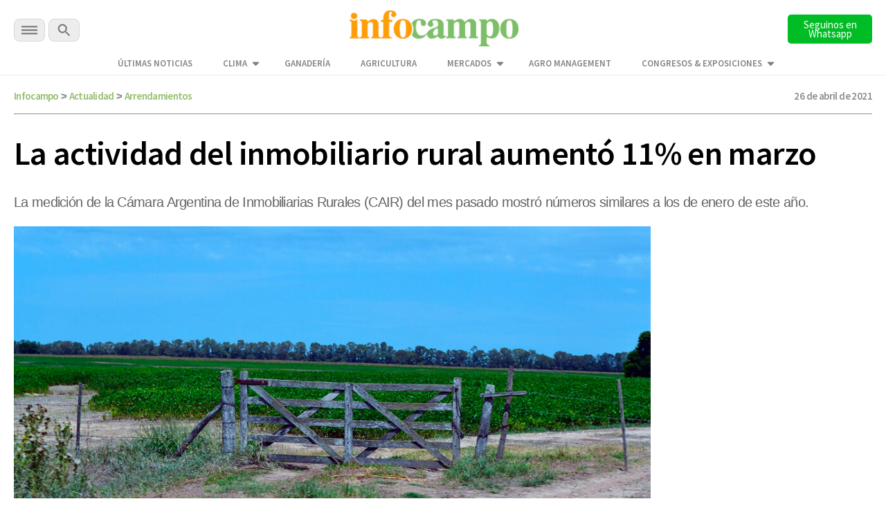

--- FILE ---
content_type: text/html; charset=UTF-8
request_url: https://www.infocampo.com.ar/la-actividad-del-inmobiliario-rural-aumento-11-en-marzo/
body_size: 16765
content:

<!doctype html>

<!--[if lt IE 7]><html lang="es-AR" class="no-js lt-ie9 lt-ie8 lt-ie7"><![endif]-->
<!--[if (IE 7)&!(IEMobile)]><html lang="es-AR" class="no-js lt-ie9 lt-ie8"><![endif]-->
<!--[if (IE 8)&!(IEMobile)]><html lang="es-AR" class="no-js lt-ie9"><![endif]-->
<!--[if gt IE 8]><!--> <html lang="es-AR" class="no-js"><!--<![endif]-->

  <head>
    <title>      
      La actividad del inmobiliario rural aumentó 11% en marzo | Infocampo  
    </title>

    <script src="https://analytics.ahrefs.com/analytics.js" data-key="WiDEQ/Wu8raQ6XZG39Y1UQ" async></script>

    <meta charset="utf-8">
    <meta name="google-site-verification" content="DIsacFfuDhD2osPfdjEgdijaUEriw6NSIrAg5Y3WH5s" />
    <meta http-equiv="X-UA-Compatible" content="IE=edge">    

     <!-- Global site tag (gtag.js) - Google Analytics -->
    <script async src="https://www.googletagmanager.com/gtag/js?id=G-5FLW8TL60S"></script>
    <script>
      window.dataLayer = window.dataLayer || [];
      function gtag(){dataLayer.push(arguments);}
      gtag('js', new Date());

      gtag('config', 'UA-2090318-1');      
      gtag('config', 'G-5FLW8TL60S');
      setTimeout("gtag('event', 'NoBounce', {'event_label':'Over 30 seconds'})",30000);
    </script>

    <!-- Event snippet for Página vista Discover conversion page -->
    <script>
      gtag('event', 'conversion', {'send_to': 'AW-989224665/o5wVCPuuq9kCENm92dcD'});
    </script> 

    <!-- Google tag (gtag.js) --> 
    <script async src="https://www.googletagmanager.com/gtag/js?id=AW-10948178798"></script> 
    <script> window.dataLayer = window.dataLayer || []; function gtag(){dataLayer.push(arguments);} gtag('js', new Date()); 
      gtag('config', 'AW-10948178798'); 
    </script>   

    <!-- Google tag (gtag.js) -->
    <script async src="https://www.googletagmanager.com/gtag/js?id=AW-11318386169"></script>
    <script>
      window.dataLayer = window.dataLayer || [];
      function gtag(){dataLayer.push(arguments);}
      gtag('js', new Date());

      gtag('config', 'AW-11318386169');
    </script>

    <!-- Event snippet for Page Views conversion page -->
    <script>
      gtag('event', 'conversion', {'send_to': 'AW-11318386169/qknbCM39leAYEPm7g5Uq'});
    </script>       
    

    <meta name="HandheldFriendly" content="True">
    <meta name="MobileOptimized" content="320">
    <meta name="viewport" content="width=device-width, initial-scale=1"/>

    <script type="application/ld+json">
      {
        "@context": "http://schema.org",
        "@type": "Organization",
        "name": "INFOCAMPO",
        "url": "https://www.infocampo.com.ar",
        "address": "https://www.infocampo.com.ar",
        "sameAs": [
          "https://www.facebook.com/Infocampo/",
          "https://twitter.com/infocampoweb",
          "https://www.instagram.com/infocampo/",
          "https://www.linkedin.com/showcase/infocampo/"
        ]
      }
    </script>

    
<!-- Refresh -->
<!-- Actualidad -->
<meta http-equiv="refresh" content="1200"/><!-- //Refresh -->

        <link rel="apple-touch-icon" sizes="180x180" href="https://www.infocampo.com.ar/wp-content/themes/infocampo/apple-touch-icon.png">
    <link rel="icon" type="image/png" sizes="32x32" href="https://www.infocampo.com.ar/wp-content/themes/infocampo/favicon-32x32.png">
    <link rel="icon" type="image/png" sizes="16x16" href="https://www.infocampo.com.ar/wp-content/themes/infocampo/favicon-16x16.png">
    <link rel="mask-icon" href="https://www.infocampo.com.ar/wp-content/themes/infocampo/safari-pinned-tab.svg" color="#00ac9e">
    <!--
    <link rel="manifest" href="https://www.infocampo.com.ar/wp-content/themes/infocampo/site.webmanifest">
    <meta name="msapplication-TileColor" content="#7CBF68">
    <meta name="theme-color" content="#7CBF68">
    -->
    <link rel="pingback" href="https://www.infocampo.com.ar/xmlrpc.php">

    
    
<!-- Search Engine Optimization by Rank Math PRO - https://rankmath.com/ -->
<meta name="description" content="La medición de la Cámara Argentina de Inmobiliarias Rurales (CAIR) del mes pasado mostró números similares a los de enero de este año."/>
<meta name="robots" content="follow, index, max-snippet:-1, max-video-preview:-1, max-image-preview:large"/>
<link rel="canonical" href="https://www.infocampo.com.ar/la-actividad-del-inmobiliario-rural-aumento-11-en-marzo/" />
<meta property="og:locale" content="es_ES" />
<meta property="og:type" content="article" />
<meta property="og:title" content="La actividad del inmobiliario rural aumentó 11% en marzo | Infocampo" />
<meta property="og:description" content="La medición de la Cámara Argentina de Inmobiliarias Rurales (CAIR) del mes pasado mostró números similares a los de enero de este año." />
<meta property="og:url" content="https://www.infocampo.com.ar/la-actividad-del-inmobiliario-rural-aumento-11-en-marzo/" />
<meta property="og:site_name" content="Infocampo" />
<meta property="article:tag" content="arrendamientos" />
<meta property="article:tag" content="cair" />
<meta property="article:tag" content="compra venta de campos" />
<meta property="article:tag" content="dólar" />
<meta property="article:tag" content="inmobiliario rural" />
<meta property="article:section" content="Actualidad" />
<meta property="og:updated_time" content="2022-12-14T13:11:26-03:00" />
<meta property="og:image" content="https://www.infocampo.com.ar/wp-content/uploads/2019/12/tranquera-inmobiliario-rural-infocampo.jpg" />
<meta property="og:image:secure_url" content="https://www.infocampo.com.ar/wp-content/uploads/2019/12/tranquera-inmobiliario-rural-infocampo.jpg" />
<meta property="og:image:width" content="1000" />
<meta property="og:image:height" content="570" />
<meta property="og:image:alt" content="Tranquera Inmobiliario Rural Infocampo" />
<meta property="og:image:type" content="image/jpeg" />
<meta property="article:published_time" content="2021-04-26T10:00:53-03:00" />
<meta property="article:modified_time" content="2022-12-14T13:11:26-03:00" />
<meta name="twitter:card" content="summary_large_image" />
<meta name="twitter:title" content="La actividad del inmobiliario rural aumentó 11% en marzo | Infocampo" />
<meta name="twitter:description" content="La medición de la Cámara Argentina de Inmobiliarias Rurales (CAIR) del mes pasado mostró números similares a los de enero de este año." />
<meta name="twitter:image" content="https://www.infocampo.com.ar/wp-content/uploads/2019/12/tranquera-inmobiliario-rural-infocampo.jpg" />
<meta name="twitter:label1" content="Written by" />
<meta name="twitter:data1" content="infocampo" />
<meta name="twitter:label2" content="Time to read" />
<meta name="twitter:data2" content="1 minuto" />
<script type="application/ld+json" class="rank-math-schema-pro">{"@context":"https://schema.org","@graph":[{"@type":["Organization","Person"],"@id":"https://www.infocampo.com.ar/#person","name":"Infocampo","url":"https://www.infocampo.com.ar"},{"@type":"WebSite","@id":"https://www.infocampo.com.ar/#website","url":"https://www.infocampo.com.ar","name":"Infocampo","publisher":{"@id":"https://www.infocampo.com.ar/#person"},"inLanguage":"es-AR"},{"@type":"ImageObject","@id":"https://www.infocampo.com.ar/wp-content/uploads/2019/12/tranquera-inmobiliario-rural-infocampo.jpg","url":"https://www.infocampo.com.ar/wp-content/uploads/2019/12/tranquera-inmobiliario-rural-infocampo.jpg","width":"1000","height":"570","caption":"Tranquera Inmobiliario Rural Infocampo","inLanguage":"es-AR"},{"@type":"WebPage","@id":"https://www.infocampo.com.ar/la-actividad-del-inmobiliario-rural-aumento-11-en-marzo/#webpage","url":"https://www.infocampo.com.ar/la-actividad-del-inmobiliario-rural-aumento-11-en-marzo/","name":"La actividad del inmobiliario rural aument\u00f3 11% en marzo | Infocampo","datePublished":"2021-04-26T10:00:53-03:00","dateModified":"2022-12-14T13:11:26-03:00","isPartOf":{"@id":"https://www.infocampo.com.ar/#website"},"primaryImageOfPage":{"@id":"https://www.infocampo.com.ar/wp-content/uploads/2019/12/tranquera-inmobiliario-rural-infocampo.jpg"},"inLanguage":"es-AR"},{"@type":"Person","@id":"https://www.infocampo.com.ar/author/infocampo/","name":"infocampo","url":"https://www.infocampo.com.ar/author/infocampo/","image":{"@type":"ImageObject","@id":"https://www.infocampo.com.ar/wp-content/uploads/2022/12/favicon-125x125.png","url":"https://www.infocampo.com.ar/wp-content/uploads/2022/12/favicon-125x125.png","caption":"infocampo","inLanguage":"es-AR"}},{"@type":"NewsArticle","headline":"La actividad del inmobiliario rural aument\u00f3 11% en marzo | Infocampo","datePublished":"2021-04-26T10:00:53-03:00","dateModified":"2022-12-14T13:11:26-03:00","articleSection":"Actualidad","author":{"@id":"https://www.infocampo.com.ar/author/infocampo/","name":"infocampo"},"publisher":{"@id":"https://www.infocampo.com.ar/#person"},"description":"La medici\u00f3n de la C\u00e1mara Argentina de Inmobiliarias Rurales (CAIR) del mes pasado mostr\u00f3 n\u00fameros similares a los de enero de este a\u00f1o.","copyrightYear":"2022","copyrightHolder":{"@id":"https://www.infocampo.com.ar/#person"},"name":"La actividad del inmobiliario rural aument\u00f3 11% en marzo | Infocampo","@id":"https://www.infocampo.com.ar/la-actividad-del-inmobiliario-rural-aumento-11-en-marzo/#richSnippet","isPartOf":{"@id":"https://www.infocampo.com.ar/la-actividad-del-inmobiliario-rural-aumento-11-en-marzo/#webpage"},"image":{"@id":"https://www.infocampo.com.ar/wp-content/uploads/2019/12/tranquera-inmobiliario-rural-infocampo.jpg"},"inLanguage":"es-AR","mainEntityOfPage":{"@id":"https://www.infocampo.com.ar/la-actividad-del-inmobiliario-rural-aumento-11-en-marzo/#webpage"}}]}</script>
<!-- /Plugin Rank Math WordPress SEO -->

<link rel='dns-prefetch' href='//code.jquery.com' />
<link rel="alternate" type="application/rss+xml" title="Infocampo &raquo; Feed" href="https://www.infocampo.com.ar/feed/" />
<link rel="alternate" type="application/rss+xml" title="Infocampo &raquo; RSS de los comentarios" href="https://www.infocampo.com.ar/comments/feed/" />
<link rel='stylesheet' id='slb_core-css' href='https://www.infocampo.com.ar/wp-content/plugins/simple-lightbox/client/css/app.css' type='text/css' media='all' />
<link rel='stylesheet' id='bones-stylesheet-css' href='https://www.infocampo.com.ar/wp-content/themes/infocampo/library/css/style.css' type='text/css' media='all' />
<!--[if lt IE 9]>
<link rel='stylesheet' id='bones-ie-only-css' href='https://www.infocampo.com.ar/wp-content/themes/infocampo/library/css/ie.css' type='text/css' media='all' />
<![endif]-->
<script type="text/javascript" src="//code.jquery.com/jquery-3.6.0.min.js" id="infocampo-jquery-js"></script>
<script type="text/javascript" src="https://www.infocampo.com.ar/wp-includes/js/jquery/jquery.min.js" id="jquery-core-js"></script>
<script type="text/javascript" src="https://www.infocampo.com.ar/wp-includes/js/jquery/jquery-migrate.min.js" id="jquery-migrate-js"></script>
<script type="text/javascript" src="https://www.infocampo.com.ar/wp-content/themes/infocampo/library/js/libs/modernizr.custom.min.js" id="bones-modernizr-js"></script>
<link rel="https://api.w.org/" href="https://www.infocampo.com.ar/wp-json/" /><link rel="alternate" type="application/json" href="https://www.infocampo.com.ar/wp-json/wp/v2/posts/456346" /><link rel='shortlink' href='https://www.infocampo.com.ar/?p=456346' />
<link rel="alternate" type="application/json+oembed" href="https://www.infocampo.com.ar/wp-json/oembed/1.0/embed?url=https%3A%2F%2Fwww.infocampo.com.ar%2Fla-actividad-del-inmobiliario-rural-aumento-11-en-marzo%2F" />
<link rel="alternate" type="text/xml+oembed" href="https://www.infocampo.com.ar/wp-json/oembed/1.0/embed?url=https%3A%2F%2Fwww.infocampo.com.ar%2Fla-actividad-del-inmobiliario-rural-aumento-11-en-marzo%2F&#038;format=xml" />
<style type="text/css" id="custom-background-css">
body.custom-background { background-color: #ffffff; }
</style>
	<link rel="icon" href="https://www.infocampo.com.ar/wp-content/uploads/2022/12/cropped-favicon-32x32.png" sizes="32x32" />
<link rel="icon" href="https://www.infocampo.com.ar/wp-content/uploads/2022/12/cropped-favicon-192x192.png" sizes="192x192" />
<link rel="apple-touch-icon" href="https://www.infocampo.com.ar/wp-content/uploads/2022/12/cropped-favicon-180x180.png" />
<meta name="msapplication-TileImage" content="https://www.infocampo.com.ar/wp-content/uploads/2022/12/cropped-favicon-270x270.png" />
		<style type="text/css" id="wp-custom-css">
			        .cotizacion_value {
            display: flex;
            flex-wrap: wrap;
            background: #f5f5f5;
            padding: 15px;
            border-radius: 8px;
            box-shadow: 0 2px 10px rgba(0, 0, 0, 0.1);
            max-width: 400px;
            font-family: Arial, sans-serif;
        }
        .tile.is-parent {
            display: flex;
            align-items: center;
            width: 100%;
        }
        .tile.is-4 {
            flex: 40%;
            font-weight: bold;
            font-size: 1.2em;
        }
        .tile.is-8 {
            flex: 60%;
            display: flex;
            justify-content: space-between;
        }
        .tile.is-child {
            padding: 10px;
        }
        .title {
            color: #333;
        }
        .topic {
            font-size: 0.9em;
            color: #666;
        }
        .value {
            font-size: 1.5em;
            font-weight: bold;
            color: #27ae60;
        }		</style>
		
    

    <script src="https://www.infocampo.com.ar/wp-content/themes/infocampo/js/checkDevices.js"></script>

    <script src="https://www.infocampo.com.ar/wp-content/themes/infocampo/js/lazy-images.js"></script>   
    
    <link rel='stylesheet' href='https://www.infocampo.com.ar/wp-content/themes/infocampo/estilos.css' type='text/css' media='all' />
  

    
   


      <link href="https://www.infocampo.com.ar/wp-content/themes/infocampo/css/perfect-scrollbar.css" type="text/css" rel="stylesheet"  media='all' />
      <script src="https://www.infocampo.com.ar/wp-content/themes/infocampo/js/perfect-scrollbar.js"></script>
      <script src="https://www.infocampo.com.ar/wp-content/themes/infocampo/js/jquery.scrollbar.js"></script>

    <script src='https://www.infocampo.com.ar/wp-content/themes/infocampo/js/extras.js' type="text/javascript"></script>


        <script src='https://www.infocampo.com.ar/wp-content/themes/infocampo/js/single.js' type="text/javascript"></script>
    
    
    <!-- Facebook Pixel Code -->
    <script>
    !function(f,b,e,v,n,t,s)
    {if(f.fbq)return;n=f.fbq=function(){n.callMethod?
    n.callMethod.apply(n,arguments):n.queue.push(arguments)};
    if(!f._fbq)f._fbq=n;n.push=n;n.loaded=!0;n.version='2.0';
    n.queue=[];t=b.createElement(e);t.async=!0;
    t.src=v;s=b.getElementsByTagName(e)[0];
    s.parentNode.insertBefore(t,s)}(window, document,'script',
    'https://connect.facebook.net/en_US/fbevents.js');
    fbq('init', '1755091531325017');
    fbq('track', 'PageView');
    </script>
    <noscript><img height="1" width="1" style="display:none"
    src="https://www.facebook.com/tr?id=1755091531325017&ev=PageView&noscript=1"
    /></noscript>
    <!-- End Facebook Pixel Code -->    

    <!-- Begin comScore Tag -->
    <script>
      var _comscore = _comscore || [];
      _comscore.push({ c1: "2", c2: "6906400" });
      (function() {
        var s = document.createElement("script"), el = document.getElementsByTagName("script")[0]; s.async = true;
        s.src = (document.location.protocol == "https:" ? "https://sb" : "http://b") + ".scorecardresearch.com/beacon.js";
        el.parentNode.insertBefore(s, el);
      })();
    </script>
    <noscript>
      <img src="https://sb.scorecardresearch.com/p?c1=2&c2=6906400&cv=2.0&cj=1" />
    </noscript>
    <!-- End comScore Tag -->

    <script>
      $(document).ready(function() {

        $('.inreadBox .close').click(function() {
          $('.inreadBox').slideUp();
        });

        var offsetX = 10;
        $(window).scroll(function() {  
          if ($(this).scrollTop() > offsetX) {
            $('.main-menu .goHome').addClass('active');
          } else {
            $('.main-menu .goHome').removeClass('active');
          }
        });     

      })
    </script>

    <style>
    #new-push { display:none; position:fixed; width: 100%; height: 100%; top: 0; bottom: 0; left:  0; right:  0; z-index: 999999999; }
    #push { overflow:hidden; height:0px; display:none; position:relative;  align-items: center; justify-content: center;}
    #push #gpt-interstitial-desktop { width:100%; }
    .inreadBox { position:relative; clear:both; padding-top:20px;}
    .inreadBox .close { position:absolute; top:2px; right:2px; font-size:26px; font-weight:500; cursor:pointer; z-index:999; }
    </style>

    <link rel="preconnect" href="https://fonts.googleapis.com">
    <link rel="preconnect" href="https://fonts.gstatic.com" crossorigin>
    <link href="https://fonts.googleapis.com/css2?family=Roboto+Slab:wght@300;400;500;700&family=Source+Sans+Pro:wght@300;400;600;700&display=swap" rel="stylesheet">      
    
    <link href="https://www.infocampo.com.ar/wp-content/themes/infocampo/css/general.css?ver=1.0" type="text/css" rel="stylesheet"  media='all' />
    <link href="https://www.infocampo.com.ar/wp-content/themes/infocampo/css/header.css" type="text/css" rel="stylesheet"  media='all' />
    <link href="https://www.infocampo.com.ar/wp-content/themes/infocampo/css/footer.css" type="text/css" rel="stylesheet"  media='all' />

    <link href="https://www.infocampo.com.ar/wp-content/themes/infocampo/css/upgrade_styles.css" type="text/css" rel="stylesheet"  media='all' />

    <script src='https://www.googletagservices.com/tag/js/gpt.js'></script>

    <script>

      var hayBanner = false;

      var interstitialAd = {};

      var gptadslots = [];
      var googletag = googletag || {cmd:[]};

      googletag.cmd.push(function() {

                

        if (!isMobile()) {

          googletag.defineSlot('/22655206621/Infocampo.com.ar/interstitial_desktop', ['fluid', [1,1],[900,506], [800,600]], 'interstitial-desktop')
            .addService(googletag.pubads()); 

          googletag.defineSlot('/22655206621/Infocampo.com.ar/sticky_banner_superior', [[728,90],[950,90],[960,90]], 'sticky_banner_superior')
                                 .addService(googletag.pubads());             

          googletag.defineSlot('/22655206621/Infocampo.com.ar/sticky_banner_inferior', [[728,90],[950,90],[960,90]], 'sticky_banner_inferior')
                                 .addService(googletag.pubads());  

          googletag.pubads().addEventListener('slotRenderEnded', function(event) {
            if(!event.isEmpty && event.slot.getSlotElementId()=="sticky_banner_inferior") {
              $('body').addClass('active');
              hayBanner = true;
            }
          });

          googletag.pubads().addEventListener('slotRenderEnded', function(event) {
            if(!event.isEmpty && event.slot.getSlotElementId()=="sticky_banner_superior") {
              $('#stickyunit').show();
            }
          });                                 

          googletag.pubads().addEventListener('slotRenderEnded', function(event) {
            if(!event.isEmpty && event.slot.getSlotElementId()=="interstitial-desktop") {

              $('#interstitial_mobile').hide();

              interstitialAd = {
                desaparece: document.location.href.indexOf("desaparece") > 0,
                wh: Math.max(document.documentElement.clientHeight,
                      window.innerHeight || 0)
              };

              interstitialAd.height = function() {
                "use strict";
                $('#push').height( $(window).height() );                    
              };

              interstitialAd.closer = function() {
                $('#new-push').remove();
              }                  

              setTimeout( function(){                            
                  $('#new-push').remove();
              },30000);

              var adWidth = event.size[0];
              var adHeight = event.size[1];
              var adSlot = document.getElementById(event.slot.getSlotElementId());
              adSlot.style.position = "relative";
              
              interstitialAd.push = document.getElementById("push");
              interstitialAd.push.style.backgroundColor = "white";
              interstitialAd.push.style.display = "flex";

              setTimeout( function(){                          
                interstitialAd.newpush = document.getElementById("new-push");              
                interstitialAd.newpush.style.display = "block";
              },1000);                   
            
              interstitialAd.height();                  
            }
          });      

        } else { 

          googletag.defineSlot('/22655206621/Infocampo.com.ar/sticky_mobile_superior', [[300,50],[320,50]], 'sticky_mobile_superior')
                                 .addService(googletag.pubads());             

          googletag.defineSlot('/22655206621/Infocampo.com.ar/sticky_mobile_inferior', [[300,50],[320,50]], 'sticky_mobile_inferior')
                                 .addService(googletag.pubads()); 

          googletag.pubads().addEventListener('slotRenderEnded', function(event) {
            if(!event.isEmpty && event.slot.getSlotElementId()=="sticky_mobile_superior") {
              $('body').addClass('active');
              hayBanner = true;
            }
          });                                  

          googletag.pubads().addEventListener('slotRenderEnded', function(event) {
            if(!event.isEmpty && event.slot.getSlotElementId()=="sticky_mobile_inferior") {
              $('#stickyunit').show();
            }
          });           

          googletag.defineSlot('/22655206621/Infocampo.com.ar/intersticial_mobile', ['fluid',[1,1],[300,250],[300,600]], 'interstitial_mobile')
                                 .addService(googletag.pubads());          

          googletag.pubads().addEventListener('slotRenderEnded', function(event) {
            if(!event.isEmpty && event.slot.getSlotElementId() == "interstitial_mobile") {

              $('#interstitial-desktop').hide();

              interstitialAd = {
                desaparece: document.location.href.indexOf("desaparece") > 0,
                wh: Math.max(document.documentElement.clientHeight,
                      window.innerHeight || 0)
              };


              interstitialAd.height = function() {
                "use strict";
                $('#push').height( $(window).height() );                
              };

              interstitialAd.closer = function() {
                  $('#new-push').remove();                  
              }              

              setTimeout( function(){
                  $('#new-push').remove();
              },15000);

              var adWidth = event.size[0];
              var adHeight = event.size[1];
              var adSlot = document.getElementById(event.slot.getSlotElementId());
              adSlot.style.position = "relative";

              window.scrollTo(0,0);

              interstitialAd.push = document.getElementById("push");
              interstitialAd.push.style.backgroundColor = "white";
              interstitialAd.push.style.display = "flex";

              interstitialAd.newpush = document.getElementById("new-push");              
              interstitialAd.newpush.style.display = "block";                

              interstitialAd.height();              
            }            
          });          

        }/* Si no es mobile */

                  

        var pageConfig = {
            allowOverlayExpansion: true,
            allowPushExpansion: true,
            sandbox: true
        };
        googletag.pubads().setSafeFrameConfig(pageConfig);

        
        googletag.pubads().setTargeting('Categorias_Infocampo',['actualidad']);
        googletag.pubads().enableSingleRequest();
        googletag.pubads().collapseEmptyDivs();
        googletag.pubads().setCentering(true);
        
        <!--  -->
      
        googletag.enableServices(); 

      });    

      $(document).on('click', '.the_wrap .close', function() {
        $('#stickyunit').hide();            
      });   

      $(window).scroll(function(e){            

          if (!hayBanner) {
            return;
          }           
          var $el = $('body');           
          
          if ($(this).scrollTop() > 2000 ){               
            $el.removeClass('active');
          }
          if ($(this).scrollTop() < 2000){              
            $el.addClass('active');
          } 
      }); 
      
    </script>

    <style>
      #new-push { display:none; position:fixed; width: 100%; height: 100%; top: 0; bottom: 0; left:  0; right:  0; z-index: 999999999; }
      #push { overflow:hidden; height:0px; display:none; position:relative;  align-items: center; justify-content: center;}
      #push #gpt-interstitial-desktop { width:100%; }
      .inreadBox { position:relative; clear:both; padding-top:20px;}
      .inreadBox .close { position:absolute; top:2px; right:2px; font-size:26px; font-weight:500; cursor:pointer; z-index:999; }  
    </style>  

  </head>


  <body class="post-template-default single single-post postid-456346 single-format-standard custom-background" >

    <div id="fb-root"></div>
    <script>(function(d, s, id) {
      var js, fjs = d.getElementsByTagName(s)[0];
      if (d.getElementById(id)) return;
      js = d.createElement(s); js.id = id;
      js.src = "//connect.facebook.net/es_LA/sdk.js#xfbml=1&version=v2.7";
      fjs.parentNode.insertBefore(js, fjs);
    }(document, 'script', 'facebook-jssdk'));</script>  	

  <!-- Google Tag Manager (noscript) -->
  <noscript><iframe src="https://www.googletagmanager.com/ns.html?id=GTM-P6F2SQK"
  height="0" width="0" style="display:none;visibility:hidden"></iframe></noscript>
  <!-- End Google Tag Manager (noscript) -->


    
        <div id="new-push">
      <div id="push">
        <div style="min-width: 200px;position:absolute; top:0; left:50%; transform:translateX(-50%); z-index:99">
          <span>Publicidad</span>
          <a onclick='interstitialAd.closer()' style="cursor:pointer;" class="scrollBaja">Cerrar X</a>
        </div>

        <div id='interstitial-desktop'>
            <script>
              if (!isMobile()) {
                googletag.cmd.push(function() { googletag.display('interstitial-desktop'); });
              }
            </script>
        </div>
        <div class="bannerMobile" style="width:100%;">
            <div id='interstitial_mobile'>
              <script>
              if (isMobile()) {
                googletag.cmd.push(function() { googletag.display('interstitial_mobile'); });
              }
              </script>
            </div>
        </div>
      </div>
    </div>  
      

    <div class="top-bar-banner">        
      <div id="sticky_banner_superior">
        <script>
        if (!isMobile()) {          
            googletag.cmd.push(function() { 
              googletag.display('sticky_banner_superior'); 
            });
        }
        </script>
      </div>  

      <div id="sticky_mobile_superior">
        <script>
        if (isMobile()) {          
            googletag.cmd.push(function() { 
              googletag.display('sticky_mobile_superior'); 
            });
        }
        </script>
      </div>        
    </div>    

    <div class="top-bar">
      <div class="wrapper">
        <div class="top-bar-content flex-div">
          <div class="secciones-search">
            <div id="menu-trigger" class="menu-btn">
              <img  alt="INFOCAMPO: Noticias del campo en el momento justo." src="https://www.infocampo.com.ar/wp-content/themes/infocampo/images/svg/menu-btn.svg">

            </div>  
            <div class="buscar">              
              <a class="busca"><img alt="INFOCAMPO: Noticias del campo en el momento justo." src="https://www.infocampo.com.ar/wp-content/themes/infocampo/images/svg/search-btn.svg"></a>              
            </div>                      
          </div>
          <div class="logo">
            <a href="/"><img alt="INFOCAMPO: Noticias del campo en el momento justo." src="https://www.infocampo.com.ar/wp-content/themes/infocampo/images/logo-nuevo.png" /></a>
          </div>
          <div class="newsletter-button">
            <a href="https://whatsapp.com/channel/0029Vb9jRCsKwqSZkH7exT2d" target="_blank">
              <button type="button" id="newsletter" class="search-btn font_ssp" style="background-color:#00bd26">Seguinos en Whatsapp</button>
            </a>
          </div>
        </div>

        <div class="wrapper-menu-extra">
          <ul class="menu-extra">
            <li id="menu-item-534069" class="menu-item menu-item-type-post_type menu-item-object-page menu-item-534069"><a href="https://www.infocampo.com.ar/ultimas-noticias/" class="font_ssp">Últimas Noticias</a></li>
<li id="menu-item-557964" class="menu-item menu-item-type-post_type menu-item-object-page menu-item-has-children menu-item-557964"><a href="https://www.infocampo.com.ar/clima/" class="font_ssp">Clima</a>
<ul class="sub-menu">
	<li id="menu-item-558136" class="menu-item menu-item-type-post_type menu-item-object-page menu-item-558136"><a href="https://www.infocampo.com.ar/clima/buenos-aires/" class="font_ssp">Buenos Aires</a></li>
	<li id="menu-item-562255" class="submenu-trigger menu-item menu-item-type-custom menu-item-object-custom menu-item-has-children menu-item-562255"><a href="#" class="font_ssp">Región Centro</a>
	<ul class="sub-menu">
		<li id="menu-item-562257" class="menu-item menu-item-type-post_type menu-item-object-page menu-item-562257"><a href="https://www.infocampo.com.ar/clima/cordoba/" class="font_ssp">Córdoba</a></li>
		<li id="menu-item-562258" class="menu-item menu-item-type-post_type menu-item-object-page menu-item-562258"><a href="https://www.infocampo.com.ar/clima/entre-rios/" class="font_ssp">Entre Ríos</a></li>
		<li id="menu-item-562256" class="menu-item menu-item-type-post_type menu-item-object-page menu-item-562256"><a href="https://www.infocampo.com.ar/clima/santa-fe/" class="font_ssp">Santa Fe</a></li>
	</ul>
</li>
	<li id="menu-item-562246" class="submenu-trigger menu-item menu-item-type-custom menu-item-object-custom menu-item-has-children menu-item-562246"><a href="#" class="font_ssp">Región Cuyo</a>
	<ul class="sub-menu">
		<li id="menu-item-562250" class="menu-item menu-item-type-post_type menu-item-object-page menu-item-562250"><a href="https://www.infocampo.com.ar/clima/mendoza/" class="font_ssp">Mendoza</a></li>
		<li id="menu-item-562247" class="menu-item menu-item-type-post_type menu-item-object-page menu-item-562247"><a href="https://www.infocampo.com.ar/clima/la-rioja/" class="font_ssp">La Rioja</a></li>
		<li id="menu-item-562251" class="menu-item menu-item-type-post_type menu-item-object-page menu-item-562251"><a href="https://www.infocampo.com.ar/clima/san-luis/" class="font_ssp">San Luis</a></li>
		<li id="menu-item-562252" class="menu-item menu-item-type-post_type menu-item-object-page menu-item-562252"><a href="https://www.infocampo.com.ar/clima/san-juan/" class="font_ssp">San Juan</a></li>
	</ul>
</li>
	<li id="menu-item-558146" class="submenu-trigger menu-item menu-item-type-custom menu-item-object-custom menu-item-has-children menu-item-558146"><a href="#" class="font_ssp">Región NEA</a>
	<ul class="sub-menu">
		<li id="menu-item-558147" class="menu-item menu-item-type-post_type menu-item-object-page menu-item-558147"><a href="https://www.infocampo.com.ar/clima/chaco/" class="font_ssp">Chaco</a></li>
		<li id="menu-item-558148" class="menu-item menu-item-type-post_type menu-item-object-page menu-item-558148"><a href="https://www.infocampo.com.ar/clima/corrientes/" class="font_ssp">Corrientes</a></li>
		<li id="menu-item-558149" class="menu-item menu-item-type-post_type menu-item-object-page menu-item-558149"><a href="https://www.infocampo.com.ar/clima/formosa/" class="font_ssp">Formosa</a></li>
		<li id="menu-item-558150" class="menu-item menu-item-type-post_type menu-item-object-page menu-item-558150"><a href="https://www.infocampo.com.ar/clima/misiones/" class="font_ssp">Misiones</a></li>
	</ul>
</li>
	<li id="menu-item-558137" class="submenu-trigger menu-item menu-item-type-custom menu-item-object-custom menu-item-has-children menu-item-558137"><a href="#" class="font_ssp">Región NOA</a>
	<ul class="sub-menu">
		<li id="menu-item-558140" class="menu-item menu-item-type-post_type menu-item-object-page menu-item-558140"><a href="https://www.infocampo.com.ar/clima/catamarca/" class="font_ssp">Catamarca</a></li>
		<li id="menu-item-558141" class="menu-item menu-item-type-post_type menu-item-object-page menu-item-558141"><a href="https://www.infocampo.com.ar/clima/jujuy/" class="font_ssp">Jujuy</a></li>
		<li id="menu-item-558142" class="menu-item menu-item-type-post_type menu-item-object-page menu-item-558142"><a href="https://www.infocampo.com.ar/clima/la-rioja/" class="font_ssp">La Rioja</a></li>
		<li id="menu-item-558143" class="menu-item menu-item-type-post_type menu-item-object-page menu-item-558143"><a href="https://www.infocampo.com.ar/clima/salta/" class="font_ssp">Salta</a></li>
		<li id="menu-item-558144" class="menu-item menu-item-type-post_type menu-item-object-page menu-item-558144"><a href="https://www.infocampo.com.ar/clima/santiago-del-estero/" class="font_ssp">Santiago del Estero</a></li>
		<li id="menu-item-558145" class="menu-item menu-item-type-post_type menu-item-object-page menu-item-558145"><a href="https://www.infocampo.com.ar/clima/tucuman/" class="font_ssp">Tucumán</a></li>
	</ul>
</li>
	<li id="menu-item-562262" class="submenu-trigger menu-item menu-item-type-custom menu-item-object-custom menu-item-has-children menu-item-562262"><a href="#" class="font_ssp">Región Patagonia</a>
	<ul class="sub-menu">
		<li id="menu-item-562265" class="menu-item menu-item-type-post_type menu-item-object-page menu-item-562265"><a href="https://www.infocampo.com.ar/clima/chubut/" class="font_ssp">Chubut</a></li>
		<li id="menu-item-562263" class="menu-item menu-item-type-post_type menu-item-object-page menu-item-562263"><a href="https://www.infocampo.com.ar/clima/la-pampa/" class="font_ssp">La Pampa</a></li>
		<li id="menu-item-562264" class="menu-item menu-item-type-post_type menu-item-object-page menu-item-562264"><a href="https://www.infocampo.com.ar/clima/neuquen/" class="font_ssp">Neuquén</a></li>
		<li id="menu-item-562266" class="menu-item menu-item-type-post_type menu-item-object-page menu-item-562266"><a href="https://www.infocampo.com.ar/clima/santa-cruz/" class="font_ssp">Santa Cruz</a></li>
	</ul>
</li>
</ul>
</li>
<li id="menu-item-534063" class="menu-item menu-item-type-taxonomy menu-item-object-category menu-item-534063"><a href="https://www.infocampo.com.ar/category/ganaderia/" class="font_ssp">Ganadería</a></li>
<li id="menu-item-534061" class="menu-item menu-item-type-taxonomy menu-item-object-category menu-item-534061"><a href="https://www.infocampo.com.ar/category/agricultura/" class="font_ssp">Agricultura</a></li>
<li id="menu-item-534065" class="menu-item menu-item-type-taxonomy menu-item-object-category menu-item-has-children menu-item-534065"><a href="https://www.infocampo.com.ar/category/mercados-y-empresas/" class="font_ssp">Mercados</a>
<ul class="sub-menu">
	<li id="menu-item-582130" class="menu-item menu-item-type-taxonomy menu-item-object-category menu-item-582130"><a href="https://www.infocampo.com.ar/category/precio-del-girasol/" class="font_ssp">Precio del Girasol</a></li>
	<li id="menu-item-582127" class="menu-item menu-item-type-taxonomy menu-item-object-post_tag menu-item-582127"><a href="https://www.infocampo.com.ar/tag/precio-del-maiz/" class="font_ssp">Precio del maíz</a></li>
	<li id="menu-item-582124" class="menu-item menu-item-type-taxonomy menu-item-object-post_tag menu-item-582124"><a href="https://www.infocampo.com.ar/tag/precio-de-la-soja/" class="font_ssp">Precio de la soja</a></li>
	<li id="menu-item-582128" class="menu-item menu-item-type-taxonomy menu-item-object-category menu-item-582128"><a href="https://www.infocampo.com.ar/category/precio-del-sorgo/" class="font_ssp">Precio del Sorgo</a></li>
	<li id="menu-item-582126" class="menu-item menu-item-type-taxonomy menu-item-object-post_tag menu-item-582126"><a href="https://www.infocampo.com.ar/tag/precio-del-trigo/" class="font_ssp">Precio del trigo</a></li>
</ul>
</li>
<li id="menu-item-591067" class="menu-item menu-item-type-custom menu-item-object-custom menu-item-591067"><a href="https://www.youtube.com/watch?v=ar82lD7QYEM" class="font_ssp">Agro Management</a></li>
<li id="menu-item-553119" class="menu-item menu-item-type-custom menu-item-object-custom menu-item-has-children menu-item-553119"><a href="#" class="font_ssp">CONGRESOS &#038; EXPOSICIONES</a>
<ul class="sub-menu">
	<li id="menu-item-553577" class="menu-item menu-item-type-taxonomy menu-item-object-category menu-item-553577"><a href="https://www.infocampo.com.ar/category/eventos/aapresid/" class="font_ssp">Congreso Aapresid</a></li>
	<li id="menu-item-553582" class="menu-item menu-item-type-taxonomy menu-item-object-category menu-item-553582"><a href="https://www.infocampo.com.ar/category/eventos/acsoja/" class="font_ssp">Acsoja</a></li>
	<li id="menu-item-553575" class="menu-item menu-item-type-taxonomy menu-item-object-category menu-item-553575"><a href="https://www.infocampo.com.ar/category/a-todo-trigo/" class="font_ssp">A Todo Trigo</a></li>
	<li id="menu-item-553586" class="menu-item menu-item-type-taxonomy menu-item-object-category menu-item-553586"><a href="https://www.infocampo.com.ar/category/eventos/expoagro/" class="font_ssp">Expoagro</a></li>
	<li id="menu-item-558078" class="menu-item menu-item-type-taxonomy menu-item-object-category menu-item-558078"><a href="https://www.infocampo.com.ar/category/eventos/la-rural/" class="font_ssp">La Rural</a></li>
</ul>
</li>
                     
          </ul>          
        </div>
                
      </div>

      <div id="buscador">
        <form action="/" method="get" name="formBusqueda">
          <input type="text" name="s" id="campoBusqueda" autofocus="true" placeholder="Buscar en Infocampo...">          
          <input type="submit" value="buscar" >
        </form>
      </div>

    </div>

    <!-- main-navigation-->
    <div class="main-navigation">
      <div class="wrapper-navigation">
        <div class="top-bar-navigation">
          <div class="logo-navigation flex-center">
            <a href="/"><img src="https://www.infocampo.com.ar/wp-content/themes/infocampo/images/svg/logo-white.svg"></a>
          </div>
          <div class="close-navigation">
            <img src="https://www.infocampo.com.ar/wp-content/themes/infocampo/images/svg/close-navigation.svg">
          </div>
        </div>
        <div class="search-navigation">
          <div id="buscador">
            <form action="/" method="get" name="formBusqueda" class="clearfix">
              <input type="text" name="s" id="campoBusqueda" autofocus="true" placeholder="Buscar en Infocampo...">          
              <input type="submit" value="buscar" class="font_ssp" >
            </form>
          </div>          
        </div>
        <div class="navigation-banner">
          <div class="navigation">
            <div class="air">
              <div class="the-menus">
                <div class="menu-secciones">
                  <h2 class="font_rs">Secciones</h2>
                  <ul>
                    <li id="menu-item-482764" class="menu-item menu-item-type-taxonomy menu-item-object-category current-post-ancestor current-menu-parent current-post-parent menu-item-482764"><a href="https://www.infocampo.com.ar/category/actualidad/" class="font_rs">Actualidad</a></li>
<li id="menu-item-529566" class="menu-item menu-item-type-taxonomy menu-item-object-category menu-item-529566"><a href="https://www.infocampo.com.ar/category/agricultura/" class="font_rs">Agricultura</a></li>
<li id="menu-item-581927" class="menu-item menu-item-type-taxonomy menu-item-object-category menu-item-581927"><a href="https://www.infocampo.com.ar/category/animales-de-compania/" class="font_rs">Animales de compañía</a></li>
<li id="menu-item-529563" class="menu-item menu-item-type-taxonomy menu-item-object-category menu-item-529563"><a href="https://www.infocampo.com.ar/category/clima/" class="font_rs">Clima</a></li>
<li id="menu-item-529565" class="menu-item menu-item-type-taxonomy menu-item-object-category menu-item-529565"><a href="https://www.infocampo.com.ar/category/ganaderia/" class="font_rs">Ganadería</a></li>
<li id="menu-item-482768" class="menu-item menu-item-type-taxonomy menu-item-object-category menu-item-482768"><a href="https://www.infocampo.com.ar/category/mercados-y-empresas/" class="font_rs">Mercados y empresas</a></li>
<li id="menu-item-532189" class="menu-item menu-item-type-taxonomy menu-item-object-category menu-item-532189"><a href="https://www.infocampo.com.ar/category/tierra-de-historias/" class="font_rs">Tierra de Historias</a></li>
<li id="menu-item-556856" class="menu-item menu-item-type-taxonomy menu-item-object-category menu-item-556856"><a href="https://www.infocampo.com.ar/category/ellas/" class="font_rs">Ellas</a></li>
<li id="menu-item-553771" class="menu-item menu-item-type-taxonomy menu-item-object-category menu-item-553771"><a href="https://www.infocampo.com.ar/category/eventos/agroactiva/" class="font_rs">Agroactiva</a></li>
<li id="menu-item-553578" class="menu-item menu-item-type-taxonomy menu-item-object-category menu-item-553578"><a href="https://www.infocampo.com.ar/category/eventos/aapresid/" class="font_rs">Congreso Aapresid</a></li>
<li id="menu-item-571418" class="menu-item menu-item-type-taxonomy menu-item-object-category menu-item-571418"><a href="https://www.infocampo.com.ar/category/eventos/expoagro/" class="font_rs">Expoagro</a></li>
<li id="menu-item-553580" class="menu-item menu-item-type-taxonomy menu-item-object-category menu-item-553580"><a href="https://www.infocampo.com.ar/category/a-todo-trigo/" class="font_rs">A Todo Trigo</a></li>
                     
                  </ul>                  
                </div>
                <div class="menu-categorias">
                  <h2 class="font_rs">Categorías</h2>
                  <ul>
                    <li id="menu-item-482769" class="menu-item menu-item-type-taxonomy menu-item-object-category menu-item-482769"><a href="https://www.infocampo.com.ar/category/agricultura/" class="font_ssp">Agricultura</a></li>
<li id="menu-item-556930" class="menu-item menu-item-type-taxonomy menu-item-object-category menu-item-556930"><a href="https://www.infocampo.com.ar/category/alquimistas/" class="font_ssp">Alquimistas</a></li>
<li id="menu-item-538250" class="menu-item menu-item-type-taxonomy menu-item-object-category menu-item-538250"><a href="https://www.infocampo.com.ar/category/clima/" class="font_ssp">Clima</a></li>
<li id="menu-item-538251" class="menu-item menu-item-type-taxonomy menu-item-object-category menu-item-538251"><a href="https://www.infocampo.com.ar/category/el-campo-y-vos/" class="font_ssp">El campo y vos</a></li>
<li id="menu-item-482774" class="menu-item menu-item-type-taxonomy menu-item-object-category menu-item-482774"><a href="https://www.infocampo.com.ar/category/huerta/" class="font_ssp">Huerta en casa</a></li>
<li id="menu-item-482775" class="menu-item menu-item-type-taxonomy menu-item-object-category menu-item-482775"><a href="https://www.infocampo.com.ar/category/maquinarias/" class="font_ssp">Maquinarias</a></li>
<li id="menu-item-538253" class="menu-item menu-item-type-taxonomy menu-item-object-category menu-item-538253"><a href="https://www.infocampo.com.ar/category/motores/" class="font_ssp">Motores</a></li>
                                                                                              
                  </ul>                  
                </div>
              </div>
              <div class="navigation-clima">
                <h2 class="font_rs">Clima</h2>
                
                <div class="nota-clima">
                  <div class="imagen flex-center">
                    <a href="https://www.infocampo.com.ar/clima-en-rosario-hoy-cual-es-el-pronostico-del-tiempo-segun-el-servicio-meteorologico-nacional-para-el-31-enero-2026/"><img src="https://www.infocampo.com.ar/wp-content/uploads/2025/05/clima-en-rosario-450x279.jpg"></a>
                  </div>
                  <div class="titulo">
                    <h3><a href="https://www.infocampo.com.ar/clima-en-rosario-hoy-cual-es-el-pronostico-del-tiempo-segun-el-servicio-meteorologico-nacional-para-el-31-enero-2026/" class="font_ssp">Clima en Rosario hoy: cuál es el pronóstico del tiempo según el servicio meteorológico nacional para el
 31 enero 2026</a></h3>
                    <span><a href="https://www.infocampo.com.ar/clima-en-rosario-hoy-cual-es-el-pronostico-del-tiempo-segun-el-servicio-meteorologico-nacional-para-el-31-enero-2026/"><img src="https://www.infocampo.com.ar/wp-content/themes/infocampo/images/svg/arrow-link-white.svg"></a></span>
                  </div>
                </div>
                              </div>
            </div>
          </div>
          <div class="banner">
            <div id='300x600_menu'>
              <script>
                if (!isMobile()) {
                  googletag.cmd.push(function() {
                    gptadslots.push(googletag.defineSlot('/22655206621/Infocampo.com.ar/300x600_menu', [[300,600]], '300x600_menu').addService(googletag.pubads()));                  
                  });
                  googletag.cmd.push(function() { googletag.display('300x600_menu'); });
                }
              </script>
            </div>            
          </div>
        </div>   
        <div class="redes">
            <a target="_blank" href="https://www.dopplerpages.com/it.admin-5B7F4/infocampo-newsletter"><img src="https://www.infocampo.com.ar/wp-content/themes/infocampo/images/svg/social-email.svg"></a>
            <a target="_blank" href="https://www.facebook.com/Infocampo"><img src="https://www.infocampo.com.ar/wp-content/themes/infocampo/images/svg/social-facebook.svg"></a>
            <a target="_blank" href="https://twitter.com/infocampoweb"><img src="https://www.infocampo.com.ar/wp-content/themes/infocampo/images/svg/social-twitter.svg"></a>
            <a target="_blank" href="https://www.instagram.com/infocampo/"><img src="https://www.infocampo.com.ar/wp-content/themes/infocampo/images/svg/social-telegram.svg"></a>
            <a target="_blank" href="https://www.youtube.com/infocampotvonline"><img src="https://www.infocampo.com.ar/wp-content/themes/infocampo/images/svg/social-youtube.svg"></a>
            <a target="_blank" href="https://www.linkedin.com/company/infocampo/"><img src="https://www.infocampo.com.ar/wp-content/themes/infocampo/images/svg/social-linkedin.svg"></a>
        </div>     
      </div>      
    </div>

<div id="container">

	<div class="wrapper">


		<div class="seccion_block">
			<div class="titular breadcrumb">
				<h3><a href="/" class="font_ssp">Infocampo</a> > <a href="https://www.infocampo.com.ar/category/actualidad/" class="font_ssp">Actualidad</a> > <a href=https://www.infocampo.com.ar/tag/arrendamientos/ class="font_ssp">Arrendamientos </a> <span class="fecha font_ssp">26 de abril de 2021 </span></h3>
			</div>		
		</div>

		<div class="bloque_superior_nota">
			<h1 class="font_ssp">La actividad del inmobiliario rural aumentó 11% en marzo</h1>
			<h2>La medición de la Cámara Argentina de Inmobiliarias Rurales (CAIR) del mes pasado mostró números similares a los de enero de este año.</h2>
		</div>

		
		<div class="seccion_top clearfix">		
			<div class="notas-top">

										

				<div id="laNota" class="nota">	

										
					<div class="imagen ">					
											
						<img src="https://www.infocampo.com.ar/wp-content/uploads/2019/12/tranquera-inmobiliario-rural-infocampo.jpg" alt="Tranquera Inmobiliario Rural Infocampo">
						<span></span>
											
					</div>		

										
					<div class="boxAutor">
						<div class="imagen">
							<img src="https://www.infocampo.com.ar/wp-content/uploads/2022/12/favicon-150x150.png" width="150" height="150" srcset="https://www.infocampo.com.ar/wp-content/uploads/2022/12/favicon-450x450.png 2x" alt="infocampo" class="avatar avatar-150 wp-user-avatar wp-user-avatar-150 alignnone photo" />						</div>
						<div class="datos">							
							<div class="nombre font_ssp">Por <a href="https://www.infocampo.com.ar/author/infocampo/">Infocampo</a></div>
							<div class="apellido font_ssp"><a href="https://www.infocampo.com.ar/author/infocampo/"></a></div>			
							
							<div class="redes">
																<a href="/cdn-cgi/l/email-protection#91f8fff7fed1f8fff7fef2f0fce1febff2fefcbff0e3"><i class="fa-solid fa-envelope"></i></a>
																								<a href="https://instagram.com/infocampo" target="_blank"><i class="fa-brands fa-instagram"></i></a>
															</div>							
						</div>
					</div>
					

					<div class="content">													

						<div class="contenidoNota">
							<p>La<strong> Cámara Argentina de Inmobiliarias Rurales</strong> (<strong>CAIR</strong>) dio a conocer su índice mensual que mide la actividad del sector, que para el caso de marzo marcó una <strong>suba del 11% respecto de febrero</strong>, quedando en sintonía con lo que había sucedido <strong>en enero de este año</strong>.</p>
<p>El número queda cerca de la media del año pasado y <strong>por encima de la tendencia</strong> que viene mostrando la actividad del inmobiliario rural, que sondea mes a mes la <strong>compra venta y alquileres</strong> destinados a uso agropecuario.</p><div class='inreadBox'>
  <div class='banner'>
    <div class='inread'> 
      <div id='inread_desktop'>
        <script data-cfasync="false" src="/cdn-cgi/scripts/5c5dd728/cloudflare-static/email-decode.min.js"></script><script>
          if (!isMobile()) {
            googletag.cmd.push(function() {
              gptadslots.push(googletag.defineSlot('/22655206621/Infocampo.com.ar/inread_desktop', ['fluid',[1,1],[300,250],[300,600],[640,480],[600,120],[728,90]], 'inread_desktop').addService(googletag.pubads()));});
            googletag.cmd.push(function() { googletag.display('inread_desktop'); });
          }
        </script>
      </div>
    </div> 
  </div> 
  <div class='banner-mobile flex-center only-mobile'>
    <div class='inread-mobile'>
      <div id='inread_mobile'>
        <script>
          if (isMobile()) {
            googletag.cmd.push(function() {
              gptadslots.push(googletag.defineSlot('/22655206621/Infocampo.com.ar/inread_mobile', [[300,100],[300,250]], 'inread_mobile').addService(googletag.pubads()));});
            googletag.cmd.push(function() { googletag.display('inread_mobile'); });
          }
        </script>
      </div>
    </div>
  </div> 
</div> 

<p>Desde la Cámara además informaron que marzo &#8220;<strong>mantuvo el nivel de recorridas y consultas por campos&#8221;</strong>, donde la &#8220;oferta de nuevas propiedades a la venta se mantuvo en niveles sostenidos&#8221;.</p>
<p>Entre los principales factores que generaron el aumento de actividad en marzo, la Cámara indicó que &#8220;la <strong>firmeza en la cotización de los granos y de la carne</strong> continuaron sosteniendo el interés en la actividad agropecuaria, traducida en una<strong> alta demanda para arrendamientos, que se negocian con algún incremento respecto de la campaña anterior&#8221;.</strong></p>
<p>En relación a los factores que están generando el efecto contrario, señalaron &#8220;el <strong>escenario político-económico</strong>, signado por la <strong>incertidumbre y escasa previsibilidad</strong>, que continuó afectando el potencial de la recuperación y equilibrio del mercado inmobiliario rural de compraventa&#8221;.</p>
</p>						</div>

					</div>
				</div>			
					

				<div class="share">
					<div class="icons flex-end">
						<span>Compartí esta nota</span>
						<a href="javascript:void(0);" onclick="window.open('https://api.whatsapp.com/send?text=https://www.infocampo.com.ar/la-actividad-del-inmobiliario-rural-aumento-11-en-marzo/', 'Facebook', 'toolbar=0, status=0, width=600, height=450');" target="_blank"><i class="fa-brands fa-whatsapp"></i></a><a href="javascript:void(0);" onclick="window.open('https://www.facebook.com/sharer/sharer.php?u=https://www.infocampo.com.ar/la-actividad-del-inmobiliario-rural-aumento-11-en-marzo/', 'Facebook', 'toolbar=0, status=0, width=600, height=450');" target="_blank"><i class="fa-brands fa-facebook"></i></a><a  href="javascript:void(0);" onclick="window.open('https://twitter.com/intent/tweet?text=La%20actividad%20del%20inmobiliario%20rural%20aumentó%2011%%20en%20marzo&amp;url=https://www.infocampo.com.ar/la-actividad-del-inmobiliario-rural-aumento-11-en-marzo/&amp;via=Infocampoweb', 'Twitter', 'toolbar=0, status=0, width=600, height=450');" target="_blank"><i class="fa-brands fa-x-twitter"></i></a><div class="printfriendly pf-button  pf-alignleft">
                    <a href="#" rel="nofollow" onclick="window.print(); return false;" title="Printer Friendly, PDF & Email">
                    <img src="https://cdn.printfriendly.com/icons/printfriendly-icon-lg.png" alt="Print Friendly, PDF & Email" class="pf-button-img" style="width: 25px;height: 25px;"  /><span id="printfriendly-text2" class="pf-button-text"> </span>
                    </a>
                </div>					</div>
				</div>	

				<!-- -->
				<div class="alertas-wsp">
					<div class="a-wsp-container">
						<h3 class="h3-a-icon">
							<span class="gb-icon">
								<svg aria-hidden="true" role="img" height="1em" width="1em" viewBox="0 0 448 512" xmlns="http://www.w3.org/2000/svg"><path fill="currentColor" d="M380.9 97.1C339 55.1 283.2 32 223.9 32c-122.4 0-222 99.6-222 222 0 39.1 10.2 77.3 29.6 111L0 480l117.7-30.9c32.4 17.7 68.9 27 106.1 27h.1c122.3 0 224.1-99.6 224.1-222 0-59.3-25.2-115-67.1-157zm-157 341.6c-33.2 0-65.7-8.9-94-25.7l-6.7-4-69.8 18.3L72 359.2l-4.4-7c-18.5-29.4-28.2-63.3-28.2-98.2 0-101.7 82.8-184.5 184.6-184.5 49.3 0 95.6 19.2 130.4 54.1 34.8 34.9 56.2 81.2 56.1 130.5 0 101.8-84.9 184.6-186.6 184.6zm101.2-138.2c-5.5-2.8-32.8-16.2-37.9-18-5.1-1.9-8.8-2.8-12.5 2.8-3.7 5.6-14.3 18-17.6 21.8-3.2 3.7-6.5 4.2-12 1.4-32.6-16.3-54-29.1-75.5-66-5.7-9.8 5.7-9.1 16.3-30.3 1.8-3.7.9-6.9-.5-9.7-1.4-2.8-12.5-30.1-17.1-41.2-4.5-10.8-9.1-9.3-12.5-9.5-3.2-.2-6.9-.2-10.6-.2-3.7 0-9.7 1.4-14.8 6.9-5.1 5.6-19.4 19-19.4 46.3 0 27.3 19.9 53.7 22.6 57.4 2.8 3.7 39.1 59.7 94.8 83.8 35.2 15.2 49 16.5 66.6 13.9 10.7-1.6 32.8-13.4 37.4-26.4 4.6-13 4.6-24.1 3.2-26.4-1.3-2.5-5-3.9-10.5-6.6z"></path></svg>
							</span>
						</h3>
						<div>
							<h3 class="h3-a-text">Sumate a nuestro canal de Whatsapp</h3>
							<p>🌾 ¿Querés estar siempre informado? Seguinos en WhatsApp y recibí alertas personalizadas del campo, al instante. 
							<br><strong>¡Mantente al tanto de las últimas noticias y actualizaciones en tiempo real!</strong></p>
							<p></p>
							<p class="empty"></p>
							<div><button class="a-wsp-button" style="all:unset;font-family:Helvetica,Arial,sans-serif;display:inline-block;max-width:100%;white-space:nowrap;overflow:hidden;text-overflow:ellipsis;background-color:#026451;color:#fff;font-size:15px;border-radius:12px;padding:0 20px;font-weight:bold;height:50px;cursor:pointer;line-height:50px;text-align:center;margin:0;text-decoration:none;">SUMATE</button></div>
							<script type="text/javascript">
							    $(".a-wsp-button").click(function () {
							        window.open('https://whatsapp.com/channel/0029Vb9jRCsKwqSZkH7exT2d?utm_source=IC&utm_medium=notas');
							    });								
							</script>
						</div>
					</div>
				</div>
				<!-- -->					

				<div class="seccion_block seguir-leyendo">
					<div class="titular">
						<h3 class="font_ssp">Seguí leyendo:</h3>
					</div>
					<ul>
					<li><a href="https://www.infocampo.com.ar/dolar-cripto-usdt-11-diciembre-2025/" rel="bookmark" title="Dólar cripto hoy: precio y cotización de este 11 diciembre 2025" rel="nofollow">Dólar cripto hoy: precio y cotización de este 11 diciembre 2025</a></li><li><a href="https://www.infocampo.com.ar/dolar-cripto-usdt-15-noviembre-2025/" rel="bookmark" title="Dólar cripto hoy: precio y cotización de este 15 noviembre 2025" rel="nofollow">Dólar cripto hoy: precio y cotización de este 15 noviembre 2025</a></li>					</ul>
				</div>	

				<div class="seccion_block temas-relacionados">
					<div class="titular">
						<h3 class="font_ssp">Temas relacionados:</h3>
					</div>
					<div class="etiquetas">
						<a href="https://www.infocampo.com.ar/tag/arrendamientos/" rel="tag">arrendamientos</a><a href="https://www.infocampo.com.ar/tag/cair/" rel="tag">cair</a><a href="https://www.infocampo.com.ar/tag/compra-venta-de-campos/" rel="tag">compra venta de campos</a><a href="https://www.infocampo.com.ar/tag/dolar/" rel="tag">dólar</a><a href="https://www.infocampo.com.ar/tag/inmobiliario-rural/" rel="tag">inmobiliario rural</a>					</div>
				</div>						
						
			</div><!-- .notas-top -->

			<div class="banner_right">
				<div class="cont">					
	          		<div id='300x600_nota_1'>
			          	<script>
			          		if (!isMobile()) {
		 						googletag.cmd.push(function() {gptadslots.push(googletag.defineSlot('/22655206621/Infocampo.com.ar/300x600_nota_1', [[1,1],[300,250],[300,600],[160,600],[120,600],[240,400]], '300x600_nota_1').addService(googletag.pubads()));	          			
		        				});
			            		googletag.cmd.push(function() { googletag.display('300x600_nota_1'); });
			          		}
			          	</script>
	          		</div>									
				</div>	

				<div class="cont">					
	          		<div id='300x250_nota_1'>
			          	<script>
			          		if (!isMobile()) {
		 						googletag.cmd.push(function() {gptadslots.push(googletag.defineSlot('/22655206621/Infocampo.com.ar/300x250_nota_1', [[1,1],[300,250],[250,250],[200,200]], '300x250_nota_1').addService(googletag.pubads()));	          			
		        				});
			            		googletag.cmd.push(function() { googletag.display('300x250_nota_1'); });
			          		}
			          	</script>
	          		</div>									
				</div>	

				<div class="cont">					
	          		<div id='300x600_nota_2'>
			          	<script>
			          		if (!isMobile()) {
		 						googletag.cmd.push(function() {gptadslots.push(googletag.defineSlot('/22655206621/Infocampo.com.ar/300x600_nota_2', [[1,1],[300,250],[300,600],[160,600],[120,600],[240,400]], '300x600_nota_2').addService(googletag.pubads()));	          			
		        				});
			            		googletag.cmd.push(function() { googletag.display('300x600_nota_2'); });
			          		}
			          	</script>
	          		</div>									
				</div>							
			</div>					

		</div>	<!-- section_top -->

		<div class="section_bottom clearfix">
			<div class="seccion_block notas_relacionadas not-actualidad">				
				<div class="titular">
					<h3 class="font_ssp">Notas relacionadas de <a href="https://www.infocampo.com.ar/category/actualidad/" class="font_ssp">Actualidad</a></h3>
				</div>
				<div class="mas_noticias">					
					<div class="notas">
        <div class="nota">
          <div class="contenido">
            <div class="imagen">                                     
              <a href="https://www.infocampo.com.ar/en-santa-fe-la-inseguridad-rural-no-cesa-y-la-mesa-de-enlace-le-pidio-una-audiencia-a-pullaro/">
                <img class="lazy" src="https://www.infocampo.com.ar/wp-content/themes/infocampo/images/preload.svg" data-src="https://www.infocampo.com.ar/wp-content/uploads/2025/12/guardia-rural-policia-los-pumas-santa-fe-450x257.png" alt="">
              </a>
            </div>                                                  
            <div class="texto data">
              <h2><a href="https://www.infocampo.com.ar/en-santa-fe-la-inseguridad-rural-no-cesa-y-la-mesa-de-enlace-le-pidio-una-audiencia-a-pullaro/" class="font_ssp">En Santa Fe la inseguridad rural no cesa y la Mesa de Enlace le pidió una audiencia a Pullaro</a></h2>
              <div class="author-data"><span>Por <a href="https://www.infocampo.com.ar/author/infocampo/">infocampo</a></span></div>
            </div>                  
          </div>              
        </div>
        <div class="nota">
          <div class="contenido">
            <div class="imagen">                                     
              <a href="https://www.infocampo.com.ar/menos-retenciones-en-2026-la-soja-se-esta-pagando-con-una-alicuota-implicita-de-entre-17-y-20/">
                <img class="lazy" src="https://www.infocampo.com.ar/wp-content/themes/infocampo/images/preload.svg" data-src="https://www.infocampo.com.ar/wp-content/uploads/2025/10/Foto-principal-450x251.jpg" alt="">
              </a>
            </div>                                                  
            <div class="texto data">
              <h2><a href="https://www.infocampo.com.ar/menos-retenciones-en-2026-la-soja-se-esta-pagando-con-una-alicuota-implicita-de-entre-17-y-20/" class="font_ssp">¿Menos retenciones en 2026?: la soja se está pagando con una alícuota implícita de entre 17% y 20%</a></h2>
              <div class="author-data"><span>Por <a href="https://www.infocampo.com.ar/author/columnistas/">Columnistas</a></span></div>
            </div>                  
          </div>              
        </div>
        <div class="nota">
          <div class="contenido">
            <div class="imagen">                                     
              <a href="https://www.infocampo.com.ar/es-un-recurso-estrategico-el-valle-de-uco-tambien-alza-la-voz-en-el-debate-por-el-agua-en-mendoza/">
                <img class="lazy" src="https://www.infocampo.com.ar/wp-content/themes/infocampo/images/preload.svg" data-src="https://www.infocampo.com.ar/wp-content/uploads/2019/06/valle-del-uco-300x171.jpg" alt="">
              </a>
            </div>                                                  
            <div class="texto data">
              <h2><a href="https://www.infocampo.com.ar/es-un-recurso-estrategico-el-valle-de-uco-tambien-alza-la-voz-en-el-debate-por-el-agua-en-mendoza/" class="font_ssp">“Es un recurso estratégico”: el Valle de Uco también alza la voz en el debate por el agua en Mendoza</a></h2>
              <div class="author-data"><span>Por <a href="https://www.infocampo.com.ar/author/infocampo/">infocampo</a></span></div>
            </div>                  
          </div>              
        </div></div><div class="notas">
        <div class="nota">
          <div class="contenido">
            <div class="imagen">                                     
              <a href="https://www.infocampo.com.ar/maiz-con-la-chicharrita-ausente-la-red-de-monitoreo-ahora-pone-las-alertas-en-el-gusano-cogollero/">
                <img class="lazy" src="https://www.infocampo.com.ar/wp-content/themes/infocampo/images/preload.svg" data-src="https://www.infocampo.com.ar/wp-content/uploads/2025/10/maiz-danos-cogollero-450x257.jpg" alt="">
              </a>
            </div>                                                  
            <div class="texto data">
              <h2><a href="https://www.infocampo.com.ar/maiz-con-la-chicharrita-ausente-la-red-de-monitoreo-ahora-pone-las-alertas-en-el-gusano-cogollero/" class="font_ssp">Maíz: con la chicharrita ausente, la Red de Monitoreo ahora pone las alertas en el gusano cogollero</a></h2>
              <div class="author-data"><span>Por <a href="https://www.infocampo.com.ar/author/infocampo/">infocampo</a></span></div>
            </div>                  
          </div>              
        </div>
        <div class="nota">
          <div class="contenido">
            <div class="imagen">                                     
              <a href="https://www.infocampo.com.ar/la-invernada-firme-los-remates-de-hacienda-arrancaron-2026-con-demanda-solida-pero-poca-oferta/">
                <img class="lazy" src="https://www.infocampo.com.ar/wp-content/themes/infocampo/images/preload.svg" data-src="https://www.infocampo.com.ar/wp-content/uploads/2026/01/vacas-rosagn-remate-1024x576-1-450x257.jpg" alt="">
              </a>
            </div>                                                  
            <div class="texto data">
              <h2><a href="https://www.infocampo.com.ar/la-invernada-firme-los-remates-de-hacienda-arrancaron-2026-con-demanda-solida-pero-poca-oferta/" class="font_ssp">La invernada, firme: los remates de hacienda arrancaron 2026 con demanda sólida, pero poca oferta</a></h2>
              <div class="author-data"><span>Por <a href="https://www.infocampo.com.ar/author/infocampo/">infocampo</a></span></div>
            </div>                  
          </div>              
        </div>
        <div class="nota">
          <div class="contenido">
            <div class="imagen">                                     
              <a href="https://www.infocampo.com.ar/pasion-apicola-julian-el-investigador-del-inta-que-endulza-la-sustentabilidad-con-miel-sin-antibioticos/">
                <img class="lazy" src="https://www.infocampo.com.ar/wp-content/themes/infocampo/images/preload.svg" data-src="https://www.infocampo.com.ar/wp-content/uploads/2025/11/apicultura-450x257.jpg" alt="">
              </a>
            </div>                                                  
            <div class="texto data">
              <h2><a href="https://www.infocampo.com.ar/pasion-apicola-julian-el-investigador-del-inta-que-endulza-la-sustentabilidad-con-miel-sin-antibioticos/" class="font_ssp">Pasión apícola: Julián, el investigador del INTA que endulza la sustentabilidad con miel sin antibióticos</a></h2>
              <div class="author-data"><span>Por <a href="https://www.infocampo.com.ar/author/infocampo/">infocampo</a></span></div>
            </div>                  
          </div>              
        </div></div>							
				</div>
			</div>


			<div class="banner-wide flex-center">
	          	<div id='920x100_nota_1'>
		          	<script>
		          		if (!isMobile()) {
	      					googletag.cmd.push(function() {
								gptadslots.push(googletag.defineSlot('/22655206621/Infocampo.com.ar/920x100_nota_1', [[728,90], [970,90], [970,250], [980,90], [1200,90], [1200,300]], '920x100_nota_1').addService(googletag.pubads())); 	          			
							});
		            		googletag.cmd.push(function() { googletag.display('920x100_nota_1'); });
		          		}
		          	</script>
	          	</div>							
			</div>			

			<div class="seccion_block notas_relacionadas">				
				<div class="titular">
					<h3 class="font_ssp">Actualidad del campo:</h3>
				</div>		
				<div class="mas_noticias">									
					<div class="notas">
        <div class="nota">
          <div class="contenido">
            <div class="imagen">                                     
              <a href="https://www.infocampo.com.ar/dolar-blue-dolar-hoy-dolar-mep-en-cordoba-31-enero-2026/">
                <img class="lazy" src="https://www.infocampo.com.ar/wp-content/themes/infocampo/images/preload.svg" data-src="https://www.infocampo.com.ar/wp-content/uploads/2025/04/dolar-blue-450x300.jpg" alt="dolar blue">
              </a>
            </div>                                                  
            <div class="texto data">
              <h2><a href="https://www.infocampo.com.ar/dolar-blue-dolar-hoy-dolar-mep-en-cordoba-31-enero-2026/" class="font_ssp">Dólar Blue en Córdoba: precio y cotización de este 31 enero 2026</a></h2>
              <div class="author-data"><span>Por <a href="https://www.infocampo.com.ar/author/infocampo/">infocampo</a></span></div>
            </div>                  
          </div>              
        </div>
        <div class="nota">
          <div class="contenido">
            <div class="imagen">                                     
              <a href="https://www.infocampo.com.ar/euro-blue-euro-hoy-euro-oficial-31-enero-2026/">
                <img class="lazy" src="https://www.infocampo.com.ar/wp-content/themes/infocampo/images/preload.svg" data-src="https://www.infocampo.com.ar/wp-content/uploads/2025/05/euro-blue-450x236.webp" alt="Euro Blue">
              </a>
            </div>                                                  
            <div class="texto data">
              <h2><a href="https://www.infocampo.com.ar/euro-blue-euro-hoy-euro-oficial-31-enero-2026/" class="font_ssp">Euro BLUE HOY: precio y cotización de este 31 enero 2026</a></h2>
              <div class="author-data"><span>Por <a href="https://www.infocampo.com.ar/author/infocampo/">infocampo</a></span></div>
            </div>                  
          </div>              
        </div>
        <div class="nota">
          <div class="contenido">
            <div class="imagen">                                     
              <a href="https://www.infocampo.com.ar/dolar-blue-ultima-cotizacion-y-su-impacto-en-el-agro-hoy-31-enero-2026/">
                <img class="lazy" src="https://www.infocampo.com.ar/wp-content/themes/infocampo/images/preload.svg" data-src="https://www.infocampo.com.ar/wp-content/uploads/2025/04/dolar-blue-450x300.jpg" alt="dolar blue">
              </a>
            </div>                                                  
            <div class="texto data">
              <h2><a href="https://www.infocampo.com.ar/dolar-blue-ultima-cotizacion-y-su-impacto-en-el-agro-hoy-31-enero-2026/" class="font_ssp">Dólar Blue: Última cotización y su impacto en el agro &#8211; Hoy 31 enero 2026</a></h2>
              <div class="author-data"><span>Por <a href="https://www.infocampo.com.ar/author/infocampo/">infocampo</a></span></div>
            </div>                  
          </div>              
        </div></div><div class="notas">
        <div class="nota">
          <div class="contenido">
            <div class="imagen">                                     
              <a href="https://www.infocampo.com.ar/la-alfalfa-tambien-record-el-impresionante-crecimiento-exportador-de-la-reina-de-las-forrajeras/">
                <img class="lazy" src="https://www.infocampo.com.ar/wp-content/themes/infocampo/images/preload.svg" data-src="https://www.infocampo.com.ar/wp-content/uploads/2020/12/alfalfa-fardos-infocampo-450x257.jpg" alt="">
              </a>
            </div>                                                  
            <div class="texto data">
              <h2><a href="https://www.infocampo.com.ar/la-alfalfa-tambien-record-el-impresionante-crecimiento-exportador-de-la-reina-de-las-forrajeras/" class="font_ssp">La alfalfa, también récord: el impresionante crecimiento exportador de la “reina” de las forrajeras</a></h2>
              <div class="author-data"><span>Por <a href="https://www.infocampo.com.ar/author/favio-re/">Favio Re</a></span></div>
            </div>                  
          </div>              
        </div>
        <div class="nota">
          <div class="contenido">
            <div class="imagen">                                     
              <a href="https://www.infocampo.com.ar/cuanto-vino-toman-los-argentinos-el-consumo-per-capita-cayo-a-un-piso-historico/">
                <img class="lazy" src="https://www.infocampo.com.ar/wp-content/themes/infocampo/images/preload.svg" data-src="https://www.infocampo.com.ar/wp-content/uploads/2025/07/uvas-y-vino-450x257.jpg" alt="">
              </a>
            </div>                                                  
            <div class="texto data">
              <h2><a href="https://www.infocampo.com.ar/cuanto-vino-toman-los-argentinos-el-consumo-per-capita-cayo-a-un-piso-historico/" class="font_ssp">¿Cuánto vino toman los argentinos?: el consumo per cápita cayó a un piso histórico</a></h2>
              <div class="author-data"><span>Por <a href="https://www.infocampo.com.ar/author/sol-devia/">Sol Devia</a></span></div>
            </div>                  
          </div>              
        </div>
        <div class="nota">
          <div class="contenido">
            <div class="imagen">                                     
              <a href="https://www.infocampo.com.ar/casi-us-3-500-millones-una-primera-estimacion-de-las-perdidas-que-ya-esta-generando-la-sequia/">
                <img class="lazy" src="https://www.infocampo.com.ar/wp-content/themes/infocampo/images/preload.svg" data-src="https://www.infocampo.com.ar/wp-content/uploads/2026/01/maiz-sequia-450x257.png" alt="">
              </a>
            </div>                                                  
            <div class="texto data">
              <h2><a href="https://www.infocampo.com.ar/casi-us-3-500-millones-una-primera-estimacion-de-las-perdidas-que-ya-esta-generando-la-sequia/" class="font_ssp">Casi U$S 3.500 millones: una primera estimación de las pérdidas que ya está generando la sequía</a></h2>
              <div class="author-data"><span>Por <a href="https://www.infocampo.com.ar/author/columnistas/">Columnistas</a></span></div>
            </div>                  
          </div>              
        </div></div>							
				</div>
			</div>

			<div class="link_ver_mas flex-center">
				<a href="/category/actualidad/">
					<h2 class="font_ssp">Cargar más notas de actualidad</h2>
				</a>
			</div>			
		</div> <!-- section_bottom -->		
		
	</div> <!-- .wrapper -->	
</div>

  <footer>
    <div class="wrapper">

      <div class="footer-container">
        <div class="sociales">
          <a target="_blank" href="https://twitter.com/infocampoweb"><i class="fa-brands fa-x-twitter"></i></a>
          <a target="_blank" href="https://www.facebook.com/Infocampo"><i class="fa-brands fa-facebook"></i></a>
          <a target="_blank" href="https://www.instagram.com/infocampo/"><i class="fa-brands fa-square-instagram"></i></a>
          <a target="_blank" href="https://www.linkedin.com/company/infocampo/"><i class="fa-brands fa-linkedin-in"></i></a>
          <a target="_blank" href="https://www.youtube.com/infocampotvonline"><i class="fa-brands fa-youtube"></i></a>
        </div>
        <div class="logo">
          <a href="/"><img alt="INFOCAMPO: Noticias del campo en el momento justo." src="https://www.infocampo.com.ar/wp-content/themes/infocampo/images/logo-nuevo.png"></a>
        </div>
        <div class="newsletter-button">
            <a href="/privacidad">
              <button type="button" id="newsletter" class="search-btn font_ssp" style="background-color:#92be6d">Política de privacidad</button>
            </a>
        </div>
      </div>

      <div class="secciones">
        <div class="group clearfix">
          <ul>
              <li id="menu-item-535152" class="menu-item menu-item-type-post_type menu-item-object-page menu-item-535152"><a href="https://www.infocampo.com.ar/ultimas-noticias/" class="font_rs">Últimas Noticias Agropecuarias</a></li>
<li id="menu-item-535159" class="menu-item menu-item-type-taxonomy menu-item-object-category menu-item-535159"><a href="https://www.infocampo.com.ar/category/agricultura/" class="font_rs">Agricultura</a></li>
<li id="menu-item-581929" class="menu-item menu-item-type-taxonomy menu-item-object-category menu-item-581929"><a href="https://www.infocampo.com.ar/category/animales-de-compania/" class="font_rs">Animales de compañía</a></li>
<li id="menu-item-572482" class="menu-item menu-item-type-custom menu-item-object-custom menu-item-572482"><a href="https://www.infocampo.com.ar/tag/senasa/" class="font_rs">Senasa</a></li>
<li id="menu-item-572568" class="menu-item menu-item-type-custom menu-item-object-custom menu-item-572568"><a href="https://www.infocampo.com.ar/category/dolar/" class="font_rs">Cotización del dólar</a></li>
<li id="menu-item-574931" class="menu-item menu-item-type-taxonomy menu-item-object-category menu-item-574931"><a href="https://www.infocampo.com.ar/category/cotizacion-euro/" class="font_rs">Cotización del Euro</a></li>
<li id="menu-item-578266" class="menu-item menu-item-type-taxonomy menu-item-object-category menu-item-578266"><a href="https://www.infocampo.com.ar/category/cotizacion-del-real/" class="font_rs">Cotización del Real</a></li>
<li id="menu-item-535157" class="menu-item menu-item-type-taxonomy menu-item-object-category menu-item-535157"><a href="https://www.infocampo.com.ar/category/el-campo-y-vos/" class="font_rs">El campo y vos</a></li>
<li id="menu-item-535184" class="menu-item menu-item-type-taxonomy menu-item-object-category menu-item-535184"><a href="https://www.infocampo.com.ar/category/ellas/" class="font_rs">Ellas</a></li>
<li id="menu-item-535160" class="menu-item menu-item-type-taxonomy menu-item-object-category menu-item-535160"><a href="https://www.infocampo.com.ar/category/ganaderia/" class="font_rs">Ganadería</a></li>
<li id="menu-item-536875" class="menu-item menu-item-type-taxonomy menu-item-object-category menu-item-536875"><a href="https://www.infocampo.com.ar/category/huerta/" class="font_rs">Huerta en casa</a></li>
<li id="menu-item-536056" class="menu-item menu-item-type-taxonomy menu-item-object-category menu-item-536056"><a href="https://www.infocampo.com.ar/category/motores/" class="font_rs">Motores</a></li>
<li id="menu-item-535183" class="menu-item menu-item-type-taxonomy menu-item-object-category menu-item-535183"><a href="https://www.infocampo.com.ar/category/tierra-de-historias/" class="font_rs">Tierra de Historias</a></li>
<li id="menu-item-575656" class="menu-item menu-item-type-taxonomy menu-item-object-post_tag menu-item-575656"><a href="https://www.infocampo.com.ar/tag/lluvias/" class="font_rs">lluvias</a></li>
<li id="menu-item-558225" class="menu-item menu-item-type-post_type menu-item-object-page menu-item-558225"><a href="https://www.infocampo.com.ar/clima/" class="font_rs">Clima de hoy en Argentina</a></li>
<li id="menu-item-562273" class="menu-item menu-item-type-post_type menu-item-object-page menu-item-562273"><a href="https://www.infocampo.com.ar/clima/buenos-aires/" class="font_rs">Clima en Buenos Aires</a></li>
<li id="menu-item-562274" class="menu-item menu-item-type-post_type menu-item-object-page menu-item-562274"><a href="https://www.infocampo.com.ar/clima/cordoba/" class="font_rs">Clima en Córdoba</a></li>
<li id="menu-item-562275" class="menu-item menu-item-type-post_type menu-item-object-page menu-item-562275"><a href="https://www.infocampo.com.ar/clima/mendoza/" class="font_rs">Clima en Mendoza</a></li>
<li id="menu-item-572361" class="menu-item menu-item-type-taxonomy menu-item-object-post_tag menu-item-572361"><a href="https://www.infocampo.com.ar/tag/santa-fe/" class="font_rs">Noticias De Santa Fé</a></li>
<li id="menu-item-572358" class="menu-item menu-item-type-taxonomy menu-item-object-post_tag menu-item-572358"><a href="https://www.infocampo.com.ar/tag/cordoba/" class="font_rs">Noticias de Córdoba</a></li>
<li id="menu-item-575657" class="menu-item menu-item-type-taxonomy menu-item-object-category menu-item-575657"><a href="https://www.infocampo.com.ar/category/riesgo-pais/" class="font_rs">Riesgo País</a></li>
<li id="menu-item-577107" class="menu-item menu-item-type-taxonomy menu-item-object-category menu-item-577107"><a href="https://www.infocampo.com.ar/category/precio-de-la-soja/" class="font_rs">Precio de la soja</a></li>
<li id="menu-item-577679" class="menu-item menu-item-type-taxonomy menu-item-object-category menu-item-577679"><a href="https://www.infocampo.com.ar/category/precio-del-maiz/" class="font_rs">Precio del maíz</a></li>
<li id="menu-item-578264" class="menu-item menu-item-type-taxonomy menu-item-object-category menu-item-578264"><a href="https://www.infocampo.com.ar/category/precio-del-trigo/" class="font_rs">Precio del trigo</a></li>
<li id="menu-item-580650" class="menu-item menu-item-type-taxonomy menu-item-object-category menu-item-580650"><a href="https://www.infocampo.com.ar/category/precio-del-girasol/" class="font_rs">Precio del Girasol</a></li>
<li id="menu-item-584831" class="menu-item menu-item-type-taxonomy menu-item-object-category menu-item-584831"><a href="https://www.infocampo.com.ar/category/precio-del-petroleo/" class="font_rs">Precio del Petróleo</a></li>
          </ul>  
        </div>    

        <div class="group clearfix">
<ul><li><strong class="font_rs">Temas del día:</strong> </li><li><a href='https://www.infocampo.com.ar/tag/dolar/' title='dólar' class='font_ssp'>dólar</a></li><li><a href='https://www.infocampo.com.ar/tag/cotizacion-euro/' title='Euro' class='font_ssp'>Euro</a></li><li><a href='https://www.infocampo.com.ar/tag/vino/' title='vino' class='font_ssp'>vino</a></li><li><a href='https://www.infocampo.com.ar/tag/vitivinicultura/' title='vitivinicultura' class='font_ssp'>vitivinicultura</a></li><li><a href='https://www.infocampo.com.ar/tag/nestor-roulet/' title='néstor roulet' class='font_ssp'>néstor roulet</a></li><li><a href='https://www.infocampo.com.ar/tag/sequia/' title='sequía' class='font_ssp'>sequía</a></li><li><a href='https://www.infocampo.com.ar/tag/clima/' title='clima' class='font_ssp'>clima</a></li></ul>  
        </div>           
      </div>   

      <div class="institucional">
        <p>INFOCAMPO DIGITAL MEDIA S.A. - Todos los derechos reservados.</p>
        <p>Av. Libertador 7790, 7° A, CABA, Argentina</p>
        <div class="footer-right">
          <a href="https://www.ubrand.com.ar/?utm_source=Infocampo&utm_medium=logo&utm_campaign=seo" target="_blank">
            <img src="https://www.infocampo.com.ar/wp-content/themes/infocampo/images/ubrand.png" alt="Ubrand">
            <p>SEO partner</p>
          </a>
        </div>        
      </div>        

    </div>
  </footer>
    

       <script type="text/javascript" id="pf_script">
                      var pfHeaderImgUrl = '';
          var pfHeaderTagline = '';
          var pfdisableClickToDel = '0';
          var pfImagesSize = 'full-size';
          var pfImageDisplayStyle = 'right';
          var pfEncodeImages = '0';
          var pfShowHiddenContent  = '0';
          var pfDisableEmail = '0';
          var pfDisablePDF = '0';
          var pfDisablePrint = '0';

            
          var pfPlatform = 'WordPress';

        (function($){
            $(document).ready(function(){
                if($('.pf-button-content').length === 0){
                    $('style#pf-excerpt-styles').remove();
                }
            });
        })(jQuery);
        </script>
      <script defer src='https://cdn.printfriendly.com/printfriendly.js'></script>
            
            <script type="text/javascript" src="https://www.infocampo.com.ar/wp-content/themes/infocampo/library/js/scripts.js" id="bones-js-js"></script>
<script type="text/javascript" id="slb_context">/* <![CDATA[ */if ( !!window.jQuery ) {(function($){$(document).ready(function(){if ( !!window.SLB ) { {$.extend(SLB, {"context":["public","user_guest"]});} }})})(jQuery);}/* ]]> */</script>

  
  
        <script src="https://www.infocampo.com.ar/wp-content/themes/infocampo/js/infocampotv.js"></script>
    

  <script src="https://www.infocampo.com.ar/wp-content/themes/infocampo/js/Navigation.js"></script>

  <script>
    $(document).ready(function () {
      setTimeout(function(){
          $('#onesignal-bell-launcher .kickback').remove();
      }, 5000);

        $(window).on('focus', function() {
            $('#email').val('');
        });
    });

  </script>


  <script src="https://code.jquery.com/ui/1.12.0/jquery-ui.js"></script>

  <link rel="stylesheet" href="https://cdnjs.cloudflare.com/ajax/libs/font-awesome/6.4.2/css/all.min.css" integrity="sha512-z3gLpd7yknf1YoNbCzqRKc4qyor8gaKU1qmn+CShxbuBusANI9QpRohGBreCFkKxLhei6S9CQXFEbbKuqLg0DA==" crossorigin="anonymous" referrerpolicy="no-referrer" />


        <script type="text/javascript" src="https://www.infocampo.com.ar/wp-content/themes/infocampo/js/gaEvents.js?nocache"></script>
      


    <script>

    $(document).ready(function() {

      $('.inreadBox .close').click(function() {
        $('.inreadBox').slideUp();
      });    

    })

    </script>

      <div id="stickyunit">
        <div class="the_wrap">
          <div class='close'><span>&times;</span></div>

          <div id="sticky_banner_inferior">
            <script> 
            if ( !isMobile() ) {              
                googletag.cmd.push(function() {
                    googletag.display('sticky_banner_inferior');
                });
            }
            </script>  
          </div>

          <div id="sticky_mobile_inferior">
            <script> 
            if ( isMobile() ) {              
                googletag.cmd.push(function() {
                    googletag.display('sticky_mobile_inferior');
                });
            }
            </script>  
          </div>

        </div>    
      </div>


<script defer src="https://static.cloudflareinsights.com/beacon.min.js/vcd15cbe7772f49c399c6a5babf22c1241717689176015" integrity="sha512-ZpsOmlRQV6y907TI0dKBHq9Md29nnaEIPlkf84rnaERnq6zvWvPUqr2ft8M1aS28oN72PdrCzSjY4U6VaAw1EQ==" data-cf-beacon='{"version":"2024.11.0","token":"e7b82616f83f491aa03f8f7e4e4f9ff7","r":1,"server_timing":{"name":{"cfCacheStatus":true,"cfEdge":true,"cfExtPri":true,"cfL4":true,"cfOrigin":true,"cfSpeedBrain":true},"location_startswith":null}}' crossorigin="anonymous"></script>
</body>
</html>


--- FILE ---
content_type: text/html; charset=utf-8
request_url: https://www.google.com/recaptcha/api2/aframe
body_size: 134
content:
<!DOCTYPE HTML><html><head><meta http-equiv="content-type" content="text/html; charset=UTF-8"></head><body><script nonce="o0isxf-SULf0GeMO5TyYaQ">/** Anti-fraud and anti-abuse applications only. See google.com/recaptcha */ try{var clients={'sodar':'https://pagead2.googlesyndication.com/pagead/sodar?'};window.addEventListener("message",function(a){try{if(a.source===window.parent){var b=JSON.parse(a.data);var c=clients[b['id']];if(c){var d=document.createElement('img');d.src=c+b['params']+'&rc='+(localStorage.getItem("rc::a")?sessionStorage.getItem("rc::b"):"");window.document.body.appendChild(d);sessionStorage.setItem("rc::e",parseInt(sessionStorage.getItem("rc::e")||0)+1);localStorage.setItem("rc::h",'1769914029313');}}}catch(b){}});window.parent.postMessage("_grecaptcha_ready", "*");}catch(b){}</script></body></html>

--- FILE ---
content_type: application/javascript
request_url: https://www.infocampo.com.ar/wp-content/themes/infocampo/js/extras.js
body_size: 701
content:

$(document).ready(function () {  
	/*
	window.onscroll = function() {
	
		var d = document.documentElement;
		var innerHeight = $(window).height();
		var offset = d.scrollTop + innerHeight;
		var height = d.offsetHeight; 	  
		var posicion = height - 50;

		if (offset >= posicion) {
		    $('footer').addClass('active');
		    $('#prev-post').hide();
		    $('#next-post').hide();
		} else {
		  	$('footer').removeClass('active');
		    $('#prev-post').show();
		    $('#next-post').show();		  	
		}

	}
	*/

	$('.back-to-top').click(function(event) { 
		var duration = 300;
		event.preventDefault();
		$('html, body').animate({scrollTop: 0}, duration);
		return false;
	});

	var first_click_ganaderos = true;	

	$('.ganaderos-mas .mas').on('click', function(){ 
		$('#data-ganadero .ui-widget-content').toggleClass('active');
		var aTag = $("a[name='ganadero']");
		$('html,body').animate({scrollTop: aTag.offset().top},'slow');

		if (first_click_ganaderos) {
	  		var clicks_ganaderos = $(this).data('clicks', 1);
	  	} else {
	  		var clicks_ganaderos = $(this).data('clicks');
	  	}

	  	first_click_ganaderos = false;

	  	if (clicks_ganaderos) {
	    	$('.ganaderos-mas .mas').empty();
			$('.ganaderos-mas .mas').html('-');			
	  	} else {
	   		$('.ganaderos-mas .mas').empty();
			$('.ganaderos-mas .mas').html('+');
	  	}	
	  	$(this).data("clicks", !clicks_ganaderos);		
	});

	var first_click_agricolas = true;	

	$('.agricolas-mas .mas').on('click', function(){ 
		$('#data-agricola .ui-widget-content').toggleClass('active');
		var aTag = $("a[name='agricola']");
		$('html,body').animate({scrollTop: aTag.offset().top},'slow');

		if (first_click_agricolas) {
	  		var clicks_agricolas = $(this).data('clicks', 1);
	  	} else {
	  		var clicks_agricolas = $(this).data('clicks');
	  	}

	  	first_click_agricolas = false;

	  	if (clicks_agricolas) {
	    	$('.agricolas-mas .mas').empty();
			$('.agricolas-mas .mas').html('-');			
	  	} else {
	   		$('.agricolas-mas .mas').empty();
			$('.agricolas-mas .mas').html('+');
	  	}	
	  	$(this).data("clicks", !clicks_agricolas); 				
	});

	var first_click_financieros = true;

	$('.financieros-mas .mas').on('click', function(){ 
		$('#data-financiero .ui-widget-content').toggleClass('active');
		var aTag = $("a[name='financiero']");
		$('html,body').animate({scrollTop: aTag.offset().top},'slow');
	  	
		if (first_click_financieros) {
	  		var clicks_financieros = $(this).data('clicks', 1);
	  	} else {
	  		var clicks_financieros = $(this).data('clicks');
	  	}

	  	first_click_financieros = false;

	  	if (clicks_financieros) {
	    	$('.financieros-mas .mas').empty();
			$('.financieros-mas .mas').html('-');			
	  	} else {
	   		$('.financieros-mas .mas').empty();
			$('.financieros-mas .mas').html('+');
	  	}	
	  	$(this).data("clicks", !clicks_financieros);  		
	});

	var BotonBack = $('.ngg-browser-prev');
	if (BotonBack) {
		BotonBack.empty();
		BotonBack.html('< Anterior');
	}

	var BotonNext = $('.ngg-browser-next');
	if (BotonNext) {
		BotonNext.empty();
		BotonNext.html('Siguiente >');
	}

	$(".counter").text(function () {
	    return $(this).text().replace("of", "de"); 
	});

	$(".counter").text(function () {
	    return $(this).text().replace("Picture", "Imagen");  
	});

	/* GALERIA SINGLE */

	var texto = $('.single .ngg-imagebrowser-desc p').text();
	if (texto) {
		console.log('El <p> dice: '+texto);
	}
	if (texto == '') {
		$('.ngg-imagebrowser-desc p').hide();	
	}
	
	
	if ('.expoagro2018 .bloqueIzq .post .resize') {
	    var anchoIMG = $('.expoagro2018 .bloqueIzq .post .resize').width();    
	    var ancho = parseFloat(anchoIMG);
	    var multiplica = ancho * 570;
	    multiplicado = parseFloat(multiplica);
	    var divide = multiplicado / 1000;
	    var altoIMG = parseFloat(divide);
	    $('.expoagro2018 .bloqueIzq .post .resize').height(altoIMG); 
	    console.log('Dimensión ejecutada');
	}	
});	
